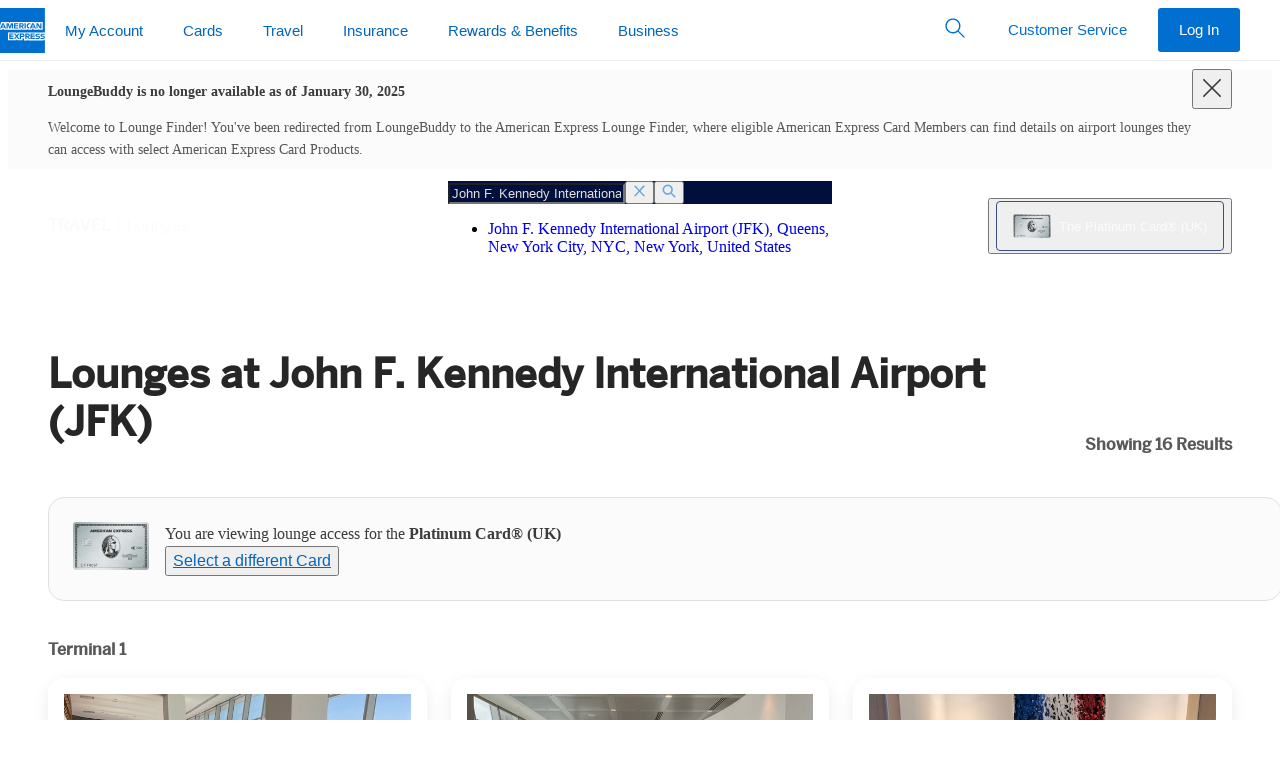

--- FILE ---
content_type: text/html
request_url: https://www.loungebuddy.co.uk/JFK
body_size: 107
content:

  <!DOCTYPE html>
  <html>
    <head>
      <title>Redirecting...</title>
      <meta http-equiv="refresh" content="0;URL=https://www.americanexpress.com/en-gb/travel/lounges/the-platinum-card/JFK" />
    </head>
    <body></body>
  </html>
